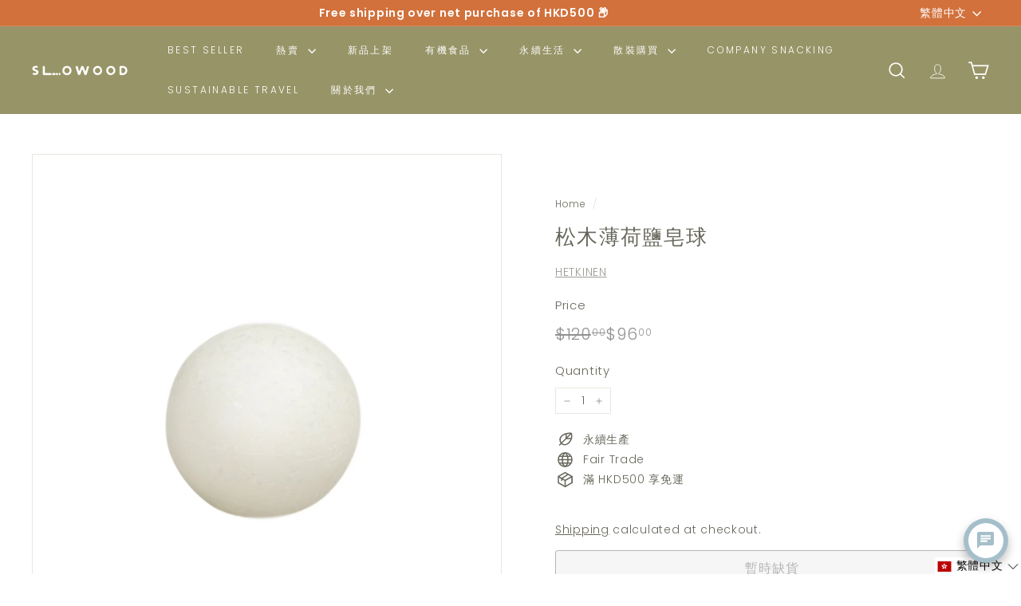

--- FILE ---
content_type: application/x-javascript
request_url: https://app.cart-bot.net/public/status/shop/slowood.myshopify.com.js?1768092535
body_size: -322
content:
var giftbee_settings_updated='1760693460c';